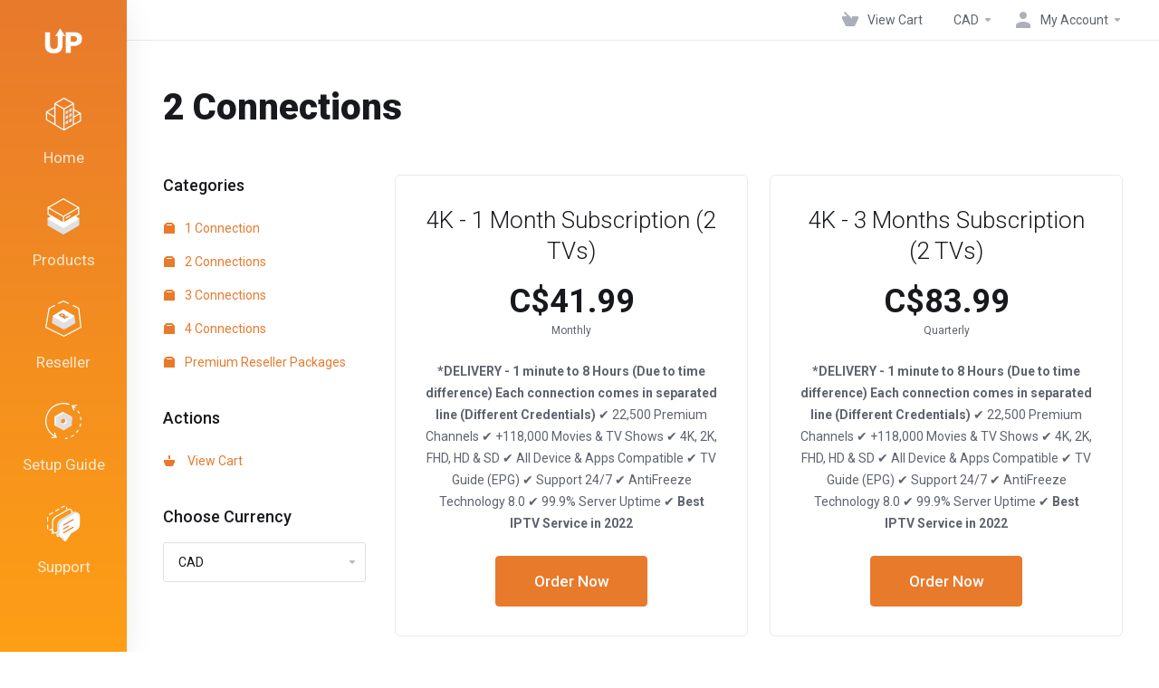

--- FILE ---
content_type: text/html; charset=utf-8
request_url: https://host-up.me/client/store/2-connections?currency=4
body_size: 14271
content:
    <!DOCTYPE html>
    <html lang="en" >
    <head>
        <meta charset="utf-8" />
        <meta http-equiv="X-UA-Compatible" content="IE=edge">
        <meta name="viewport" content="width=device-width, initial-scale=1.0, maximum-scale=1.0, user-scalable=0">
            <title>
                    2 Connections
         - Host'Up
    </title>
                                                                                                                                                                        <link rel="alternate" hreflang="en-001" href="https://host-up.me/client/store/2-connections?currency=4"/>
            
            <link rel="canonical" href="https://host-up.me/client/store/2-connections">
                            <link rel="shortcut icon" href="/client/templates/lagom2/assets/img/favicons/favicon.ico">
        <link rel="icon" sizes="16x16 32x32 64x64" href="/client/templates/lagom2/assets/img/favicons/favicon.ico">
        <link rel="icon" type="image/png" sizes="196x196" href="/client/templates/lagom2/assets/img/favicons/favicon-192.png">
        <link rel="icon" type="image/png" sizes="160x160" href="/client/templates/lagom2/assets/img/favicons/favicon-160.png">
        <link rel="icon" type="image/png" sizes="96x96" href="/client/templates/lagom2/assets/img/favicons/favicon-96.png">
        <link rel="icon" type="image/png" sizes="64x64" href="/client/templates/lagom2/assets/img/favicons/favicon-64.png">
        <link rel="icon" type="image/png" sizes="32x32" href="/client/templates/lagom2/assets/img/favicons/favicon-32.png">
        <link rel="icon" type="image/png" sizes="16x16" href="/client/templates/lagom2/assets/img/favicons/favicon-16.png">
        <link rel="apple-touch-icon" href="/client/templates/lagom2/assets/img/favicons/favicon-57.png">
        <link rel="apple-touch-icon" sizes="114x114" href="/client/templates/lagom2/assets/img/favicons/favicon-114.png">
        <link rel="apple-touch-icon" sizes="72x72" href="/client/templates/lagom2/assets/img/favicons/favicon-72.png">
        <link rel="apple-touch-icon" sizes="144x144" href="/client/templates/lagom2/assets/img/favicons/favicon-144.png">
        <link rel="apple-touch-icon" sizes="60x60" href="/client/templates/lagom2/assets/img/favicons/favicon-60.png">
        <link rel="apple-touch-icon" sizes="120x120" href="/client/templates/lagom2/assets/img/favicons/favicon-120.png">
        <link rel="apple-touch-icon" sizes="76x76" href="/client/templates/lagom2/assets/img/favicons/favicon-76.png">
        <link rel="apple-touch-icon" sizes="152x152" href="/client/templates/lagom2/assets/img/favicons/favicon-152.png">
        <link rel="apple-touch-icon" sizes="180x180" href="/client/templates/lagom2/assets/img/favicons/favicon-180.png">
        <meta name="msapplication-TileColor" content="#FFFFFF">
        <meta name="msapplication-TileImage" content="/client/templates/lagom2/assets/img/favicons/favicon-144.png">
        <meta name="msapplication-config" content="/client/templates/lagom2/assets/img/favicons/browserconfig.xml">
    
                <link rel='stylesheet' href='/client/templates/lagom2/core/styles/default/assets/css/vars/minified.css?1745964556'>
        
                <link rel="stylesheet" href="/client/templates/lagom2/assets/css/theme.css?v=2.2.8">
                                     
        
        
        
        <!-- HTML5 Shim and Respond.js IE8 support of HTML5 elements and media queries -->
    <!-- WARNING: Respond.js doesn't work if you view the page via file:// -->
    <!--[if lt IE 9]>
    <script src="https://oss.maxcdn.com/libs/html5shiv/3.7.0/html5shiv.js"></script>
    <script src="https://oss.maxcdn.com/libs/respond.js/1.4.2/respond.min.js"></script>
    <![endif]-->

        <script>
        var csrfToken = 'c7d6f4a11f3ea84279b89a4f24f309fa658b0753',
            markdownGuide = 'Markdown Guide',
            locale = 'en',
            saved = 'saved',
            saving = 'autosaving',
            whmcsBaseUrl = "/client";
                </script>
            <script  src="/client/templates/lagom2/assets/js/scripts.min.js?v=2.2.8"></script>
    <script  src="/client/templates/lagom2/assets/js/core.min.js?v=2.2.8"></script>

        
                <script async src="https://www.googletagmanager.com/gtag/js?id=G-LE0P1BY36H"></script>
<script>
  window.dataLayer = window.dataLayer || [];
  function gtag(){dataLayer.push(arguments);}
  gtag('js', new Date());
  gtag('config', 'G-LE0P1BY36H');
</script>
<!-- Google Tag Manager -->
<script>(function(w,d,s,l,i){w[l]=w[l]||[];w[l].push({'gtm.start':
new Date().getTime(),event:'gtm.js'});var f=d.getElementsByTagName(s)[0],
j=d.createElement(s),dl=l!='dataLayer'?'&l='+l:'';j.async=true;j.src=
'https://www.googletagmanager.com/gtm.js?id='+i+dl;f.parentNode.insertBefore(j,f);
})(window,document,'script','dataLayer','GTM-M7QKKLQ');</script>
<!-- End Google Tag Manager -->


                    <link href="/client/assets/css/fontawesome-all.min.css" rel="stylesheet">
            </head>
    <body class="lagom lagom-not-portal lagom-layout-left lagom-default page-order page-products" data-phone-cc-input="1">

    
        

            
    

    







                

                      


    <div class="app-nav app-nav-primary " >
        <div class="app-nav-header" id="header">
            <div class="container">
                <button class="app-nav-toggle navbar-toggle" type="button">
                    <span class="icon-bar"></span>
                    <span class="icon-bar"></span>
                    <span class="icon-bar"></span>
                    <span class="icon-bar"></span>
                </button>
                        
                                                                        
                        
            <a class="logo hidden-sm hidden-xs hidden-md" href="/client/index.php"><img src="/client/templates/lagom2/assets/img/logo/logo_small_inverse.1090179713.png" title="Host'Up" alt="Host'Up"/></a>
                    <a class="logo visible-xs visible-sm visible-md" href="/client/index.php"><img src="/client/templates/lagom2/assets/img/logo/logo_big.914394709.png" title="Host'Up" alt="Host'Up"/></a>
                                    <ul class="top-nav">
                                                                                                                                                                                                                                                                                                                                                                                                                                                                                                                                                                                                                                                                                                                            <li
                menuItemName="View Cart"
                class="  nav-item-cart"
                id="Secondary_Navbar-View_Cart"
                            >
                                    <a
                                                                                    href="/client/cart.php?a=view"
                                                                                                                        >
                                                    
                                                                    <i class="fas fa-test lm lm-basket"></i>
                                                                                                                                                                        <span class="item-text">
                                    View Cart
                                                                    </span>
                                                                                                        <span class="nav-badge badge badge-primary-faded hidden" ><span ></span></span>                                                                    </a>
                                            </li>
                    <li
                menuItemName="Currencies-152"
                class="dropdown  nav-item-currency"
                id="Secondary_Navbar-Currencies-152"
                            >
                                    <a
                                                    class="dropdown-toggle"
                            href="#"
                            data-toggle="dropdown"
                                                                                            >
                                                                                                            <span class="item-text">
                                    CAD
                                                                    </span>
                                                                                                                                                        <b class="ls ls-caret"></b>                    </a>
                                                                                                        <div class="dropdown-menu dropdown-menu-right">
            <div class="dropdown-menu-items has-scroll">
                                    <div class="dropdown-menu-item ">
                        <a href="/client/store/2-connections?&amp;currency=1" rel="nofollow">
                            <span>USD</span>
                        </a>
                    </div>
                                    <div class="dropdown-menu-item ">
                        <a href="/client/store/2-connections?&amp;currency=3" rel="nofollow">
                            <span>EUR</span>
                        </a>
                    </div>
                                    <div class="dropdown-menu-item active">
                        <a href="/client/store/2-connections?&amp;currency=4" rel="nofollow">
                            <span>CAD</span>
                        </a>
                    </div>
                                    <div class="dropdown-menu-item ">
                        <a href="/client/store/2-connections?&amp;currency=5" rel="nofollow">
                            <span>AUD</span>
                        </a>
                    </div>
                                    <div class="dropdown-menu-item ">
                        <a href="/client/store/2-connections?&amp;currency=6" rel="nofollow">
                            <span>GBP</span>
                        </a>
                    </div>
                            </div>                 
        </div>
                                </li>
                    <li
                menuItemName="Account"
                class="dropdown  my-account"
                id="Secondary_Navbar-Account"
                            >
                                    <a
                                                    class="dropdown-toggle"
                            href="#"
                            data-toggle="dropdown"
                                                                                            >
                                                                                    <i class="fas fa-test lm lm-user"></i>
                                                                                                                                        <span class="item-text">My Account</span>
                                                                                                                                                        <b class="ls ls-caret"></b>                    </a>
                                                                                                                                                <ul class="dropdown-menu dropdown-lazy has-scroll  ">
                                                                                                                                                                    <li menuItemName="Login" class=" " id="Secondary_Navbar-Account-Login">
                                                                                            <a
                                                                                                            href="/client/login.php"
                                                                                                                                                        >
                                                                                                            <i class="fas fa-test lm lm-user"></i>
                                                                                                        <span class="menu-item-content">Login</span>
                                                                                                    </a>
                                                                                                                                </li>
                                                                                
                                                                                                                                                                        <li menuItemName="Register" class=" " id="Secondary_Navbar-Account-Register">
                                                                                            <a
                                                                                                            href="/client/register.php"
                                                                                                                                                        >
                                                                                                            <i class="fas fa-test ls ls-sign-in"></i>
                                                                                                        <span class="menu-item-content">Register</span>
                                                                                                    </a>
                                                                                                                                </li>
                                                                                
                                                                                                                                                                        <li menuItemName="Divider-156" class="nav-divider " id="Secondary_Navbar-Account-Divider-156">
                                                                                            -----
                                                                                                                                </li>
                                                                                
                                                                                                                                                                        <li menuItemName="Forgot Password?" class=" " id="Secondary_Navbar-Account-Forgot_Password?">
                                                                                            <a
                                                                                                            href="/client/password/reset"
                                                                                                                                                        >
                                                                                                            <i class="fas fa-test ls ls-refresh"></i>
                                                                                                        <span class="menu-item-content">Forgot Password?</span>
                                                                                                    </a>
                                                                                                                                </li>
                                                                                
                                                                                    </ul>
                                                </li>
                </ul>
                </div>
        </div>
            <div class="app-nav-menu" id="main-menu">
        <div class="container">
                        <ul class="menu menu-primary" data-nav>
                                                                                                                                                                                                                                                                                                                                                                                                                                                                                                                                                                                                                                                                                                                                                                                                                                                                                                                                                                                                                                                                                                                                                                                                                                                                                                                                                                                                                                                                                                <li
                menuItemName="Home"
                class=""
                id="Primary_Navbar-Home"
                            >
                                    <a
                                                                                    href="https://host-up.me"
                                                                                                                        >
                                                                                    <svg class="svg-icon {if $onDark} svg-icon-on-dark {/if}" xmlns="http://www.w3.org/2000/svg" width="64" height="64" fill="none" viewBox="0 0 64 64">
    <path stroke="var(--svg-icon-color-3)" stroke-linecap="round" stroke-linejoin="round" stroke-width="2" d="M17 13.442v37.262l15.984 9.437 16.985-9.437V13.442m-32.969 0 16 9.566m-16-9.566 16.047-9.41 16.922 9.41m0 0L33 23.008m0 0-.016 36.603M2.016 28.41v13.261l14.953 9.014M2.016 28.411l14.953 9.146M2.016 28.41l14.906-8.38m45.117 10.81V44.1l-11.977 6.524M62.04 30.84l-11.977 6.656M62.04 30.84l-11.664-6.809" />
    <path fill="var(--svg-icon-color-2)" d="m42.493 23.576 4.336-2.518h.14v5.456l-4.476 2.657v-5.595Zm-6.435 3.497 4.476-2.518v5.456l-4.476 2.657v-5.595Zm4.476 6.294-4.476 2.658v5.455l4.476-2.517v-5.596ZM36.058 45.08l4.476-2.658v5.595l-4.476 2.518V45.08Zm10.771-15.21-4.336 2.658v5.455l4.476-2.517V29.87h-.14Zm-4.336 11.713 4.336-2.658h.14v5.595l-4.476 2.518v-5.455Z" />
</svg>
                                                                                                                                        <span class="item-text">
                                    Home
                                                                                                                                                </span>
                                                                                                                        </a>
                                            </li>
                    <li
                menuItemName="footer_extended.products"
                class="dropdown"
                id="Primary_Navbar-footer_extended.products"
                            >
                                    <a
                                                    class="dropdown-toggle"
                            href="#"
                            data-toggle="dropdown"
                                                                                            >
                                                                                    <svg class="svg-icon {if $onDark} svg-icon-on-dark {/if}" xmlns="http://www.w3.org/2000/svg" width="64" height="64" fill="none" viewBox="0 0 64 64">
    <path fill="var(--svg-icon-color-2)" stroke="var(--svg-icon-color-2)" stroke-linecap="round" stroke-linejoin="round" stroke-width="2" d="M59 36.5898V47.4098L32 62.9998L5 47.4098V36.5898L32 44.5898L59 36.5898Z" />
    <path fill="var(--svg-icon-color-1)" stroke="var(--svg-icon-color-1)" stroke-linecap="round" stroke-linejoin="round" stroke-width="2" d="M32 44.3L11.2 32.3L5 35.9L32 51.5L59 35.9L52.8 32.3L32 44.3Z" />
    <path stroke="var(--svg-icon-color-3)" stroke-linecap="round" stroke-linejoin="round" stroke-width="2" d="M32 32.2V43.7M32 32.2L5 16.6M32 32.2L59 16.6M32 43.7L59 28.1V16.6M32 43.7L5 28.1V16.6M5 16.6L32 1L59 16.6M37 34.8L44 30.7" />
</svg>
                                                                                                                                        <span class="item-text">
                                    Products
                                                                                                                                                </span>
                                                                                                    <b class="ls ls-caret"></b>                    </a>
                                                                                                                                                <ul class="dropdown-menu dropdown-lazy has-scroll  ">
                                                            <li class="dropdown-header">Products</li>
                                                                                                                                                                    <li menuItemName="1 Connection" class=" " id="Primary_Navbar-footer_extended.products-1_Connection">
                                                                                            <a
                                                                                                            href="/client/store/subscriptions"
                                                                                                                                                        >
                                                                                                            <i class="fas fa-ticket ls ls-box"></i>
                                                                                                        1 Connection
                                                                                                    </a>
                                                                                                                                </li>
                                                                                
                                                                                                                                                                        <li menuItemName="2 Connections" class=" " id="Primary_Navbar-footer_extended.products-2_Connections">
                                                                                            <a
                                                                                                            href="/client/store/2-connections"
                                                                                                                                                        >
                                                                                                            <i class="fas fa-ticket ls ls-box"></i>
                                                                                                        2 Connections
                                                                                                    </a>
                                                                                                                                </li>
                                                                                
                                                                                                                                                                        <li menuItemName="3 Connections" class=" " id="Primary_Navbar-footer_extended.products-3_Connections">
                                                                                            <a
                                                                                                            href="/client/store/3-connections"
                                                                                                                                                        >
                                                                                                            <i class="fas fa-ticket ls ls-box"></i>
                                                                                                        3 Connections
                                                                                                    </a>
                                                                                                                                </li>
                                                                                
                                                                                                                                                                        <li menuItemName="4 Connections" class=" " id="Primary_Navbar-footer_extended.products-4_Connections">
                                                                                            <a
                                                                                                            href="/client/store/4-connections"
                                                                                                                                                        >
                                                                                                            <i class="fas fa-ticket ls ls-box"></i>
                                                                                                        4 Connections
                                                                                                    </a>
                                                                                                                                </li>
                                                                                
                                                                                                                                                                        <li menuItemName="Premium Reseller Packages" class=" " id="Primary_Navbar-footer_extended.products-Premium_Reseller_Packages">
                                                                                            <a
                                                                                                            href="/client/store/premium-reseller-packages"
                                                                                                                                                        >
                                                                                                            <i class="fas fa-ticket ls ls-box"></i>
                                                                                                        Premium Reseller Packages
                                                                                                    </a>
                                                                                                                                </li>
                                                                                
                                                                                    </ul>
                                                </li>
                    <li
                menuItemName="Reseller"
                class=""
                id="Primary_Navbar-Reseller"
                            >
                                    <a
                                                                                    href="https://host-up.me/resellers/"
                                                                                                                        >
                                                                                    <svg class="svg-icon {if $onDark} svg-icon-on-dark {/if}" xmlns="http://www.w3.org/2000/svg" width="64" height="64" fill="none" viewBox="0 0 64 64">
    <path stroke="var(--svg-icon-color-3)" stroke-linecap="round" stroke-linejoin="round" stroke-width="2" d="m49.4 8.9 9.7 4.9L63 47.2 33 63 1 47.3l5.8-33.5 9.7-4.9M23.3 5 32 1l8.7 3.9" />
    <path fill="var(--svg-icon-color-2)" stroke="var(--svg-icon-color-2)" stroke-linecap="round" stroke-linejoin="round" stroke-width="2" d="m50.3 27.4 2.1 12-19.5 10.8-20.2-10.9 1.7-11.9h35.9Z" />
    <path fill="var(--svg-icon-color-1)" stroke="var(--svg-icon-color-1)" stroke-linecap="round" stroke-linejoin="round" stroke-width="2" d="m33 38.4-18.6-11L32 16.7l18.3 10.7-17.3 11Z" />
    <path stroke="var(--svg-icon-color-4)" stroke-linecap="round" stroke-linejoin="round" stroke-width="2" d="m35.5 31.5-6.1-3.3-4.6-2.5 4.5-2.4 5 2.7-4 2.1 9.7 1" />
</svg>
                                                                                                                                        <span class="item-text">
                                    Reseller
                                                                                                                                                </span>
                                                                                                                        </a>
                                            </li>
                    <li
                menuItemName="Setup Guide"
                class=""
                id="Primary_Navbar-Setup_Guide"
                            >
                                    <a
                                                                                    href="https://host-up.me/setup-guides/"
                                                                                                                        >
                                                                                    <svg class="svg-icon {if $onDark} svg-icon-on-dark {/if}" xmlns="http://www.w3.org/2000/svg" viewBox="0 0 63.93 63.94" x="0px" y="0px" width="64px" height="64px">
    <path fill="var(--svg-icon-color-1)" stroke="var(--svg-icon-color-1)" d="M30.88,16.24l-14,8.07V39.43l1.82,1.1,14.09,7.32,12.34-8.74,1.77-13.62-1.81-1.42Zm4.71,18.09L30.87,37,25.8,34.33V29l5.07-2.69L35.59,29Z" />
    <path fill="var(--svg-icon-color-2)" d="M32.61,18,18.86,25.49V40.34l13.75,7.51,14.27-7.51V25.49ZM38,35.57l-5.4,2.68-4.77-2.68V30.26l4.77-2.68L38,30.26Z" />
    <line fill="none" stroke="var(--svg-icon-color-3)" stroke-width="2px" stroke-linecap="round" stroke-linejoin="round" x1="19.09" y1="60.44" x2="16.35" y2="53.2" />
    <line fill="none" stroke="var(--svg-icon-color-3)" stroke-width="2px" stroke-linecap="round" stroke-linejoin="round" x1="19.09" y1="60.44" x2="11.67" y2="61.45" />
    <path fill="none" stroke="var(--svg-icon-color-3)" stroke-width="2px" stroke-linecap="round" stroke-linejoin="round" stroke-dasharray="4 8" d="M38,1.58C49.06,4,58.94,12.33,62,24.15,66.24,40.73,55.68,58,39.35,62.22a29.59,29.59,0,0,1-3.78.72" />
    <path fill="none" stroke="var(--svg-icon-color-3)" stroke-width="2px" stroke-linecap="round" stroke-linejoin="round" d="M18,59.71a31.49,31.49,0,0,1-16-20A31,31,0,0,1,24.25,2.09,29.84,29.84,0,0,1,38,1.58" />
    <line fill="none" stroke="var(--svg-icon-color-3)" stroke-width="2px" stroke-linecap="round" stroke-linejoin="round" x1="47.66" y1="5.31" x2="50.41" y2="12.54" />
    <line fill="none" stroke="var(--svg-icon-color-3)" stroke-width="2px" stroke-linecap="round" stroke-linejoin="round" x1="47.66" y1="5.31" x2="55.08" y2="4.3" />
</svg>
                                                                                                                                        <span class="item-text">
                                    Setup Guide
                                                                                                                                                </span>
                                                                                                                        </a>
                                            </li>
                    <li
                menuItemName="Support"
                class="dropdown"
                id="Primary_Navbar-Support"
                            >
                                    <a
                                                    class="dropdown-toggle"
                            href="#"
                            data-toggle="dropdown"
                                                                                            >
                                                                                    <svg class="svg-icon {if $onDark} svg-icon-on-dark {/if}" xmlns="http://www.w3.org/2000/svg" width="64" height="64" fill="none" viewBox="0 0 64 64">
    <path fill="var(--svg-icon-color-3)" fill-rule="evenodd" d="M34.945 2.047a1 1 0 0 1-.991 1.008c-.527.004-1.117.13-1.748.414l-2.615 1.506a1 1 0 0 1-.997-1.734l2.655-1.529a.99.99 0 0 1 .08-.041c.876-.404 1.758-.609 2.608-.616a1 1 0 0 1 1.008.992Zm2.2 1.408a1 1 0 0 1 1.322.5c.35.775.533 1.662.533 2.626a1 1 0 1 1-2 0c0-.71-.135-1.314-.356-1.803a1 1 0 0 1 .5-1.323ZM24.647 6.667a1 1 0 0 1-.367 1.366l-5.312 3.058a1 1 0 1 1-.998-1.733L23.282 6.3a1 1 0 0 1 1.366.367Zm-10.623 6.117a1 1 0 0 1-.367 1.366L11 15.679a.985.985 0 0 1-.08.041 9.781 9.781 0 0 0-2.343 1.538 1 1 0 0 1-1.32-1.503 11.831 11.831 0 0 1 2.783-1.832l2.617-1.507a1 1 0 0 1 1.366.368Zm-9.2 7.868a1 1 0 0 1 .634 1.264A8.671 8.671 0 0 0 5 24.646v3.679a1 1 0 1 1-2 0v-3.68c0-1.145.2-2.279.56-3.36a1 1 0 0 1 1.264-.633ZM4 34.684a1 1 0 0 1 1 1v3.679c0 .744.143 1.357.372 1.843a1 1 0 1 1-1.81.851C3.192 41.273 3 40.363 3 39.363v-3.68a1 1 0 0 1 1-1Zm8.538 7.073A1 1 0 0 1 13 42.6v1.498a1 1 0 0 1-1.998.07l-.078.036-.004.002c-.88.405-1.772.625-2.633.656a1 1 0 1 1-.07-1.999c.569-.02 1.2-.167 1.864-.473h.002l.371-.173a.996.996 0 0 1 .412-.094.996.996 0 0 1 .337-.255l.375-.175a1 1 0 0 1 .96.064ZM12 46.095a1 1 0 0 1 1 1v1.499c0 .283.059.428.09.481.033.055.06.112.08.17a.996.996 0 0 1 .295-.309c.153-.103.334-.265.526-.504a1 1 0 0 1 1.556 1.257 4.48 4.48 0 0 1-.96.903 1 1 0 0 1-1.503-.49 1 1 0 0 1-1.716-.01c-.259-.438-.368-.958-.368-1.498v-1.499a1 1 0 0 1 1-1Z" clip-rule="evenodd" />
    <path stroke="var(--svg-icon-color-3)" stroke-linecap="round" stroke-linejoin="round" stroke-width="2" d="M13 29.796c0-1.826.659-3.88 1.831-5.712 1.172-1.832 3.013-3.357 4.67-4.122L40.749 7.73c1.658-.764 3.248-.772 4.42-.022C46.342 8.457 47 9.905 47 11.731v15.258c0 1.826-.659 3.88-1.831 5.712-1.172 1.831-2.469 2.891-4.42 4.054l-8.557 4.893L23.77 54.21c-1.285 1.592-2.77 1.266-2.77-.466V47.75l-1.498.698c-1.658.764-3.498.839-4.67.088C13.658 47.786 13 46.34 13 44.513V29.796Z" />
    <path fill="var(--svg-icon-color-2)" stroke="var(--svg-icon-color-2)" stroke-linecap="round" stroke-linejoin="round" stroke-width="2" d="M23.831 29.234C22.66 31.065 22 33.12 22 34.945v14.718c0 1.826.659 3.273 1.831 4.023C25.308 54.632 28 56.08 28 56.08l2-2.38v5.2c0 .773.296 1.18.738 1.45.232.088 3.862 2.2 3.862 2.2l6.592-15.752 8.556-4.893c1.952-1.163 3.248-2.223 4.42-4.054C55.342 36.019 56 33.965 56 32.139l2.135-16.999c-.865-.473-3.038-1.689-3.966-2.283-1.172-.75-2.763-.742-4.42.022L28.501 25.112c-1.658.765-3.498 2.29-4.67 4.122Z" />
    <path fill="var(--svg-icon-color-1)" stroke="var(--svg-icon-color-1)" stroke-linecap="round" stroke-linejoin="round" stroke-width="2" d="M26 37.245c0-1.825.659-3.88 1.831-5.711 1.172-1.832 3.013-3.357 4.67-4.122L53.749 15.18c1.658-.764 3.248-.772 4.42-.022 1.173.75 1.832 2.198 1.832 4.024V34.44c0 1.826-.659 3.88-1.831 5.712-1.172 1.831-2.469 2.891-4.42 4.054l-8.557 4.893L36.77 61.66c-1.285 1.592-2.77 1.266-2.77-.466V55.2l-1.498.697c-1.658.765-3.499.84-4.67.09C26.658 55.236 26 53.788 26 51.962V37.245Z" />
    <path stroke="var(--svg-icon-color-4)" stroke-linecap="round" stroke-linejoin="round" stroke-width="2" d="m32.422 48.78 16.89-9.675m-16.89 2.925 8.446-4.838m-8.446-1.912 16.89-9.675" />
</svg>
                                                                                                                                        <span class="item-text">
                                    Support
                                                                                                                                                </span>
                                                                                                    <b class="ls ls-caret"></b>                    </a>
                                                                                                                                                <ul class="dropdown-menu dropdown-lazy has-scroll  ">
                                                            <li class="dropdown-header">Support</li>
                                                                                                                                                                    <li menuItemName="Contact Us" class=" " id="Primary_Navbar-Support-Contact_Us">
                                                                                            <a
                                                                                                            href="/client/contact.php"
                                                                                                                                                        >
                                                                                                            <i class="fas fa-test ls ls-chat-clouds"></i>
                                                                                                        <span class="menu-item-content">Contact Us</span>
                                                                                                    </a>
                                                                                                                                </li>
                                                                                
                                                                                                                                                                        <li menuItemName="Divider-464" class="nav-divider " id="Primary_Navbar-Support-Divider-464">
                                                                                            -----
                                                                                                                                </li>
                                                                                
                                                                                                                                                                        <li menuItemName="Network Status" class=" " id="Primary_Navbar-Support-Network_Status">
                                                                                            <a
                                                                                                            href="/client/serverstatus.php"
                                                                                                                                                        >
                                                                                                            <i class="fas fa-test ls ls-spark"></i>
                                                                                                        <span class="menu-item-content">Network Status</span>
                                                                                                    </a>
                                                                                                                                </li>
                                                                                
                                                                                                                                                                        <li menuItemName="Knowledgebase" class=" " id="Primary_Navbar-Support-Knowledgebase">
                                                                                            <a
                                                                                                            href="/client/knowledgebase"
                                                                                                                                                        >
                                                                                                            <i class="fas fa-test ls ls-document-info"></i>
                                                                                                        <span class="menu-item-content">Knowledgebase</span>
                                                                                                    </a>
                                                                                                                                </li>
                                                                                
                                                                                                                                                                        <li menuItemName="News" class=" " id="Primary_Navbar-Support-News">
                                                                                            <a
                                                                                                            href="/client/announcements"
                                                                                                                                                        >
                                                                                                            <i class="fas fa-test ls ls-document"></i>
                                                                                                        <span class="menu-item-content">News</span>
                                                                                                    </a>
                                                                                                                                </li>
                                                                                
                                                                                    </ul>
                                                </li>
                        </ul>
        </div>
    </div>
    </div>


<div class="app-main ">
                                                                                                                                                                                                                                                                                                                                                                                                                            <div class="main-top ">
            <div class="container">
                    <ul class="top-nav">
                                                                                                                                                                                                                                                                                                                                                                                                                                                                                                                                                                                                                                                                                                                            <li
                menuItemName="View Cart"
                class="  nav-item-cart"
                id="Secondary_Navbar-View_Cart"
                            >
                                    <a
                                                                                    href="/client/cart.php?a=view"
                                                                                                                        >
                                                    
                                                                    <i class="fas fa-test lm lm-basket"></i>
                                                                                                                                                                        <span class="item-text">
                                    View Cart
                                                                    </span>
                                                                                                        <span class="nav-badge badge badge-primary-faded hidden" ><span ></span></span>                                                                    </a>
                                            </li>
                    <li
                menuItemName="Currencies-152"
                class="dropdown  nav-item-currency"
                id="Secondary_Navbar-Currencies-152"
                            >
                                    <a
                                                    class="dropdown-toggle"
                            href="#"
                            data-toggle="dropdown"
                                                                                            >
                                                                                                            <span class="item-text">
                                    CAD
                                                                    </span>
                                                                                                                                                        <b class="ls ls-caret"></b>                    </a>
                                                                                                        <div class="dropdown-menu dropdown-menu-right">
            <div class="dropdown-menu-items has-scroll">
                                    <div class="dropdown-menu-item ">
                        <a href="/client/store/2-connections?&amp;currency=1" rel="nofollow">
                            <span>USD</span>
                        </a>
                    </div>
                                    <div class="dropdown-menu-item ">
                        <a href="/client/store/2-connections?&amp;currency=3" rel="nofollow">
                            <span>EUR</span>
                        </a>
                    </div>
                                    <div class="dropdown-menu-item active">
                        <a href="/client/store/2-connections?&amp;currency=4" rel="nofollow">
                            <span>CAD</span>
                        </a>
                    </div>
                                    <div class="dropdown-menu-item ">
                        <a href="/client/store/2-connections?&amp;currency=5" rel="nofollow">
                            <span>AUD</span>
                        </a>
                    </div>
                                    <div class="dropdown-menu-item ">
                        <a href="/client/store/2-connections?&amp;currency=6" rel="nofollow">
                            <span>GBP</span>
                        </a>
                    </div>
                            </div>                 
        </div>
                                </li>
                    <li
                menuItemName="Account"
                class="dropdown  my-account"
                id="Secondary_Navbar-Account"
                            >
                                    <a
                                                    class="dropdown-toggle"
                            href="#"
                            data-toggle="dropdown"
                                                                                            >
                                                                                    <i class="fas fa-test lm lm-user"></i>
                                                                                                                                        <span class="item-text">My Account</span>
                                                                                                                                                        <b class="ls ls-caret"></b>                    </a>
                                                                                                                                                <ul class="dropdown-menu dropdown-lazy has-scroll  ">
                                                                                                                                                                    <li menuItemName="Login" class=" " id="Secondary_Navbar-Account-Login">
                                                                                            <a
                                                                                                            href="/client/login.php"
                                                                                                                                                        >
                                                                                                            <i class="fas fa-test lm lm-user"></i>
                                                                                                        <span class="menu-item-content">Login</span>
                                                                                                    </a>
                                                                                                                                </li>
                                                                                
                                                                                                                                                                        <li menuItemName="Register" class=" " id="Secondary_Navbar-Account-Register">
                                                                                            <a
                                                                                                            href="/client/register.php"
                                                                                                                                                        >
                                                                                                            <i class="fas fa-test ls ls-sign-in"></i>
                                                                                                        <span class="menu-item-content">Register</span>
                                                                                                    </a>
                                                                                                                                </li>
                                                                                
                                                                                                                                                                        <li menuItemName="Divider-156" class="nav-divider " id="Secondary_Navbar-Account-Divider-156">
                                                                                            -----
                                                                                                                                </li>
                                                                                
                                                                                                                                                                        <li menuItemName="Forgot Password?" class=" " id="Secondary_Navbar-Account-Forgot_Password?">
                                                                                            <a
                                                                                                            href="/client/password/reset"
                                                                                                                                                        >
                                                                                                            <i class="fas fa-test ls ls-refresh"></i>
                                                                                                        <span class="menu-item-content">Forgot Password?</span>
                                                                                                    </a>
                                                                                                                                </li>
                                                                                
                                                                                    </ul>
                                                </li>
                </ul>
                </div>
        </div>
                                                <div class="main-header">
            <div class="container">
                                                        <h1 class="main-header-title">
                2 Connections 
            </h1>
                                                                                </div>
        </div>
     
                 <div class="main-body">
            <div class="container">
                                                                            

     
    <script type="text/javascript" src="/client/templates/orderforms/lagom2/js/order.min.js?v=2.2.8"></script>
    <div class="main-grid">
                    <div class="main-sidebar hidden-xs hidden-sm hidden-md ">
                                                <div menuItemName="Categories" class="panel panel-sidebar">
            <div class="panel-heading">
                <h3 class="panel-title">
                                            <i class="fas fa-shopping-cart"></i>&nbsp;
                    
                    Categories

                    
                    <i class="fa fa-chevron-up panel-minimise pull-right"></i>
                </h3>
            </div>

            
                            <div class="list-group">
                                                                        <a menuItemName="1 Connection" href="/client/store/subscriptions" class="list-group-item" id="Secondary_Sidebar-Categories-1_Connection">
                                                                    <i class="ls ls-box"></i>
                                
                                1 Connection

                                                            </a>
                                                                                                <a menuItemName="2 Connections" href="/client/store/2-connections" class="list-group-item" id="Secondary_Sidebar-Categories-2_Connections">
                                                                    <i class="ls ls-box"></i>
                                
                                2 Connections

                                                            </a>
                                                                                                <a menuItemName="3 Connections" href="/client/store/3-connections" class="list-group-item" id="Secondary_Sidebar-Categories-3_Connections">
                                                                    <i class="ls ls-box"></i>
                                
                                3 Connections

                                                            </a>
                                                                                                <a menuItemName="4 Connections" href="/client/store/4-connections" class="list-group-item" id="Secondary_Sidebar-Categories-4_Connections">
                                                                    <i class="ls ls-box"></i>
                                
                                4 Connections

                                                            </a>
                                                                                                <a menuItemName="Premium Reseller Packages" href="/client/store/premium-reseller-packages" class="list-group-item" id="Secondary_Sidebar-Categories-Premium_Reseller_Packages">
                                                                    <i class="ls ls-box"></i>
                                
                                Premium Reseller Packages

                                                            </a>
                                                            </div>
            
                    </div>

        
            <div menuItemName="Actions" class="panel panel-sidebar">
            <div class="panel-heading">
                <h3 class="panel-title">
                                            <i class="fas fa-plus"></i>&nbsp;
                    
                    Actions

                    
                    <i class="fa fa-chevron-up panel-minimise pull-right"></i>
                </h3>
            </div>

            
                            <div class="list-group">
                                                                        <a menuItemName="View Cart" href="/client/cart.php?a=view" class="list-group-item" id="Secondary_Sidebar-Actions-View_Cart">
                                                                    <i class="fas fa-ticket ls ls-basket"></i>&nbsp;
                                
                                View Cart

                                                            </a>
                                                            </div>
            
                    </div>

        
            <div menuItemName="Choose Currency" class="panel panel-sidebar">
            <div class="panel-heading">
                <h3 class="panel-title">
                                            <i class="fas fa-plus"></i>&nbsp;
                    
                    Choose Currency

                    
                    <i class="fa fa-chevron-up panel-minimise pull-right"></i>
                </h3>
            </div>

                            <div class="panel-body">
                    <form method="post" action="/client/store/2-connections">
<input type="hidden" name="token" value="c7d6f4a11f3ea84279b89a4f24f309fa658b0753" />
    <select name="currency" onchange="submit()" class="form-control"><option value="1">USD</option><option value="5">AUD</option><option value="4" selected>CAD</option><option value="3">EUR</option><option value="6">GBP</option>    </select>
</form>
                </div>
            
            
                    </div>

        
                                </div>
                <div class="main-content">
                                    <div class="categories-collapsed visible-xs visible-sm visible-md clearfix">
                    <div class="categories-sidebar">
            <div class="dropdown">
                <a href="#" data-toggle="dropdown" class="btn btn-default">
                                            2 Connections
                     
                    <i class="ls ls-caret"></i>
                </a>
                <ul class="dropdown-menu has-scroll">
                                                                        <li class="dropdown-title h6">Categories</li>
                                                                                                                                    <li>
                                        <a menuItemName="1 Connection" href="/client/store/subscriptions" class="" id="Secondary_Sidebar-Categories-1_Connection">
                                            1 Connection
                                        </a>
                                    </li>
                                                                                                                                            <li>
                                        <a menuItemName="2 Connections" href="/client/store/2-connections" class="" id="Secondary_Sidebar-Categories-2_Connections">
                                            2 Connections
                                        </a>
                                    </li>
                                                                                                                                            <li>
                                        <a menuItemName="3 Connections" href="/client/store/3-connections" class="" id="Secondary_Sidebar-Categories-3_Connections">
                                            3 Connections
                                        </a>
                                    </li>
                                                                                                                                            <li>
                                        <a menuItemName="4 Connections" href="/client/store/4-connections" class="" id="Secondary_Sidebar-Categories-4_Connections">
                                            4 Connections
                                        </a>
                                    </li>
                                                                                                                                            <li>
                                        <a menuItemName="Premium Reseller Packages" href="/client/store/premium-reseller-packages" class="" id="Secondary_Sidebar-Categories-Premium_Reseller_Packages">
                                            Premium Reseller Packages
                                        </a>
                                    </li>
                                                                                                                                                                                                <li class="dropdown-title h6">Actions</li>
                                                                                                                                    <li>
                                        <a menuItemName="View Cart" href="/client/cart.php?a=view" class="" id="Secondary_Sidebar-Actions-View_Cart">
                                            View Cart
                                        </a>
                                    </li>
                                                                                                                                                                                                        </ul>
            </div>
        </div>
                </div>
                                                        <div class="section products" id="products">
                    <div class="row row-eq-height row-eq-height-sm">
                                                                                                                                <div class="col">
                                <div class="package" id="product32">
                                    <div class="package-side package-side-left">
                                        <div class="package-header">   
                                                                                        <h3 class="package-title">4K - 1 Month Subscription (2 TVs)</h3>
                                            <div class="package-price">
                                                <div class="price">
                                                                                                                                                                                                                                                                                                                                                                                                                    <div class="price-amount">
                                C$41.99
                        </div>
            <div class="price-cycle ">
                    Monthly                                </div>
                                                                        
                                                                                                                                                            </div>
                                            </div>
                                        </div>
                                        <div class="package-body">
                                            <div class="package-content">
                                                                                                    <strong>*DELIVERY - 1 minute to 8 Hours (Due to time difference)</strong>

<strong>Each connection comes in separated line (Different Credentials)</strong>
✔ 22,500 Premium Channels
✔ +118,000 Movies & TV Shows
✔ 4K, 2K, FHD, HD & SD
✔ All Device & Apps Compatible
✔ TV Guide (EPG)
✔ Support 24/7
✔ AntiFreeze Technology 8.0
✔ 99.9% Server Uptime
✔ <strong>Best IPTV Service in 2022</strong>
                                                    
                                            </div>
                                        </div>
                                    </div>    
                                    <div class="package-footer package-side package-side-right">
                                        <div class="package-price">
                                            <div class="price">
                                                                                                                                                                                                                    <div class="price-amount">
                                C$41.99
                        </div>
            <div class="price-cycle ">
                    Monthly                                </div>
                                                                                                            
                                                                                            </div>
                                        </div>
                                                                                
                                                                                    <a href="/client/store/2-connections/4k-1-months-subscription-2-tvs" class="btn btn-lg btn-primary btn-order-now  " id="product32-order-button" >
                                                Order Now
                                            </a>
                                                                                                                    </div>
                                </div>
                            </div>
                            
                                                                                                                                                                                                                                                                        <div class="col">
                                <div class="package" id="product33">
                                    <div class="package-side package-side-left">
                                        <div class="package-header">   
                                                                                        <h3 class="package-title">4K - 3 Months Subscription (2 TVs)</h3>
                                            <div class="package-price">
                                                <div class="price">
                                                                                                                                                                                                                                                                                                                                                                                                                    <div class="price-amount">
                                C$83.99
                        </div>
            <div class="price-cycle ">
                    Quarterly                                </div>
                                                                        
                                                                                                                                                            </div>
                                            </div>
                                        </div>
                                        <div class="package-body">
                                            <div class="package-content">
                                                                                                    <strong>*DELIVERY - 1 minute to 8 Hours (Due to time difference)</strong>

<strong>Each connection comes in separated line (Different Credentials)</strong>
✔ 22,500 Premium Channels
✔ +118,000 Movies & TV Shows
✔ 4K, 2K, FHD, HD & SD
✔ All Device & Apps Compatible
✔ TV Guide (EPG)
✔ Support 24/7
✔ AntiFreeze Technology 8.0
✔ 99.9% Server Uptime
✔ <strong>Best IPTV Service in 2022</strong>
                                                    
                                            </div>
                                        </div>
                                    </div>    
                                    <div class="package-footer package-side package-side-right">
                                        <div class="package-price">
                                            <div class="price">
                                                                                                                                                                                                                    <div class="price-amount">
                                C$83.99
                        </div>
            <div class="price-cycle ">
                    Quarterly                                </div>
                                                                                                            
                                                                                            </div>
                                        </div>
                                                                                
                                                                                    <a href="/client/store/2-connections/4k-3-months-subscription-2-tvs" class="btn btn-lg btn-primary btn-order-now  " id="product33-order-button" >
                                                Order Now
                                            </a>
                                                                                                                    </div>
                                </div>
                            </div>
                            
                                                                                                </div><div class="row row-eq-height row-eq-height-sm">                                                                                                                                                                        <div class="col">
                                <div class="package" id="product34">
                                    <div class="package-side package-side-left">
                                        <div class="package-header">   
                                                                                        <h3 class="package-title">4K - 6 Months Subscription (2 TVs)</h3>
                                            <div class="package-price">
                                                <div class="price">
                                                                                                                                                                                                                                                                                                                                                                                                                    <div class="price-amount">
                                C$111.99
                        </div>
            <div class="price-cycle ">
                    Semi-Annually                                </div>
                                                                        
                                                                                                                                                            </div>
                                            </div>
                                        </div>
                                        <div class="package-body">
                                            <div class="package-content">
                                                                                                    <strong>*DELIVERY - 1 minute to 8 Hours (Due to time difference)</strong>

<strong>Each connection comes in separated line (Different Credentials)</strong>
✔ 22,500 Premium Channels
✔ +118,000 Movies & TV Shows
✔ 4K, 2K, FHD, HD & SD
✔ All Device & Apps Compatible
✔ TV Guide (EPG)
✔ Support 24/7
✔ AntiFreeze Technology 8.0
✔ 99.9% Server Uptime
✔ <strong>Best IPTV Service in 2022</strong>
                                                    
                                            </div>
                                        </div>
                                    </div>    
                                    <div class="package-footer package-side package-side-right">
                                        <div class="package-price">
                                            <div class="price">
                                                                                                                                                                                                                    <div class="price-amount">
                                C$111.99
                        </div>
            <div class="price-cycle ">
                    Semi-Annually                                </div>
                                                                                                            
                                                                                            </div>
                                        </div>
                                                                                
                                                                                    <a href="/client/store/2-connections/4k-6-months-subscription-2-tvs" class="btn btn-lg btn-primary btn-order-now  " id="product34-order-button" >
                                                Order Now
                                            </a>
                                                                                                                    </div>
                                </div>
                            </div>
                            
                                                                                                                                                                                                                                                                        <div class="col">
                                <div class="package" id="product35">
                                    <div class="package-side package-side-left">
                                        <div class="package-header">   
                                                                                        <h3 class="package-title">4K - 12 Months Subscription (2 TVs)</h3>
                                            <div class="package-price">
                                                <div class="price">
                                                                                                                                                                                                                                                                                                                                                                                                                    <div class="price-amount">
                                C$167.99
                        </div>
            <div class="price-cycle ">
                    Annually                                </div>
                                                                        
                                                                                                                                                            </div>
                                            </div>
                                        </div>
                                        <div class="package-body">
                                            <div class="package-content">
                                                                                                    <strong>*DELIVERY - 1 minute to 8 Hours (Due to time difference)</strong>

<strong>Each connection comes in separated line (Different Credentials)</strong>
✔ 22,500 Premium Channels
✔ +118,000 Movies & TV Shows
✔ 4K, 2K, FHD, HD & SD
✔ All Device & Apps Compatible
✔ TV Guide (EPG)
✔ Support 24/7
✔ AntiFreeze Technology 8.0
✔ 99.9% Server Uptime
✔ <strong>Best IPTV Service in 2022</strong>
                                                    
                                            </div>
                                        </div>
                                    </div>    
                                    <div class="package-footer package-side package-side-right">
                                        <div class="package-price">
                                            <div class="price">
                                                                                                                                                                                                                    <div class="price-amount">
                                C$167.99
                        </div>
            <div class="price-cycle ">
                    Annually                                </div>
                                                                                                            
                                                                                            </div>
                                        </div>
                                                                                
                                                                                    <a href="/client/store/2-connections/4k-12-months-subscription-2-tvs" class="btn btn-lg btn-primary btn-order-now  " id="product35-order-button" >
                                                Order Now
                                            </a>
                                                                                                                    </div>
                                </div>
                            </div>
                            
                                                                                                </div><div class="row row-eq-height row-eq-height-sm">                                                                                                                                    </div>
                </div>
              
              
                                
        </div>
    </div>
            <div class="modal modal-lg fade modal-recomendations" id="recommendationsModal" role="dialog">
        <div class="modal-dialog" role="document">
            <div class="modal-content">
                <div class="modal-header">
                    <button type="button" class="close" data-dismiss="modal" aria-label="Close"><i class="lm lm-close"></i></button>
                    <h3 class="modal-title">
                                                    Added to Cart
                                            </h3>
                </div>
                <div class="modal-body has-scroll">
                            <div class="product-recommendations-container">
        <div class="product-recommendations">
                            <h5 class="recommendation-title">Based on your order, we recommend:</h5>
                                </div>
    </div>
                    </div>
                <div class="modal-footer m-t-3x">
                    <a class="btn btn-primary btn-block btn-lg" href="#" id="btnContinueRecommendationsModal" data-dismiss="modal" role="button">
                        <span><i class="ls ls-share"></i>Continue</span>
                        <div class="loader loader-button hidden" >
                             
    <div class="spinner spinner-sm">
        <div class="rect1"></div>
        <div class="rect2"></div>
        <div class="rect3"></div>
        <div class="rect4"></div>
        <div class="rect5"></div>
    </div>
       
                        </div>
                    </a>
                </div>
            </div>
        </div>
        <div class="product-recommendation clonable w-hidden hidden">
            <div class="header">
                <div class="cta">
                    <div class="price">
                        <span class="w-hidden hidden">FREE!</span>
                        <span class="breakdown-price"></span>
                        <span class="setup-fee"><small>&nbsp;Setup Fee</small></span>
                    </div>
                    <button type="button" class="btn btn-sm btn-add">
                        <span class="text">Add to Cart</span>
                        <span class="arrow"><i class="fas fa-chevron-right"></i></span>
                    </button>
                </div>
                <div class="expander">
                    <i class="fas fa-chevron-right rotate" data-toggle="tooltip" data-placement="right" title="Click to learn more."></i>
                </div>
                <div class="content">
                    <div class="headline truncate"></div>
                    <div class="tagline truncate">
                        A description (tagline) is not available for this product.
                    </div>
                </div>
            </div>
            <div class="body clearfix"><p></p></div>
        </div>
    </div>
    

                    

    







                

                                                    </div>
        </div>
    
    
                <div class="main-footer">
                        <div class="footer-bottom">
                <div class="container">
                    <div class="footer-copyright">Copyright &copy; 2026 Host'Up. All Rights Reserved.</div>
                                            <ul class="footer-nav footer-nav-h">
                                                            <li  class="dropdown dropup" data-language-select>
                                    <a  data-toggle="dropdown" href="#" >
                                                                                                                            <span class="language-flag flag-english"><img class="lazyload" data-src="/client/templates/lagom2/assets/img/flags/english.svg"/></span><span>English</span>
                                                                                                                            <b class="ls ls-caret"></b>
                                                                            </a>
                                                                                <div class="dropdown-menu dropdown-language-search dropdown-lazy  dropdown-menu-right" >
                                                <input type="hidden" data-language-select-value value="English">
        <input type="hidden" data-language-select-backlink value="/client/store/2-connections?&amp;">
        <input type="hidden" data-language-select-lang value="Select">
        <div class="dropdown-header input-group align-center">
            <i class="input-group-icon lm lm-search"></i>
            <input class="form-control" placeholder="Search..." type="text" data-language-select-search>
        </div>
        <div class="nav-divider"></div>
        <div class="dropdown-menu-items has-scroll" data-language-select-list>
                    <div class="dropdown-menu-item " data-value="arabic" data-language="العربية">
                                                                    <a href="/client/store/2-connections?&amp;language=arabic" rel="nofollow">
                    <span class="language-flag flag-arabic">
                        <img class="lazyload hidden" data-src="/client/templates/lagom2/assets/img/flags/arabic.svg"/>
                    </span>
                    <span class="language-text">العربية</span>
                </a>
            </div>
                    <div class="dropdown-menu-item " data-value="azerbaijani" data-language="Azerbaijani">
                                                                    <a href="/client/store/2-connections?&amp;language=azerbaijani" rel="nofollow">
                    <span class="language-flag flag-azerbaijani">
                        <img class="lazyload hidden" data-src="/client/templates/lagom2/assets/img/flags/azerbaijani.svg"/>
                    </span>
                    <span class="language-text">Azerbaijani</span>
                </a>
            </div>
                    <div class="dropdown-menu-item " data-value="catalan" data-language="Català">
                                                                    <a href="/client/store/2-connections?&amp;language=catalan" rel="nofollow">
                    <span class="language-flag flag-catalan">
                        <img class="lazyload hidden" data-src="/client/templates/lagom2/assets/img/flags/catalan.svg"/>
                    </span>
                    <span class="language-text">Català</span>
                </a>
            </div>
                    <div class="dropdown-menu-item " data-value="chinese" data-language="中文">
                                                                    <a href="/client/store/2-connections?&amp;language=chinese" rel="nofollow">
                    <span class="language-flag flag-chinese">
                        <img class="lazyload hidden" data-src="/client/templates/lagom2/assets/img/flags/chinese.svg"/>
                    </span>
                    <span class="language-text">中文</span>
                </a>
            </div>
                    <div class="dropdown-menu-item " data-value="croatian" data-language="Hrvatski">
                                                                    <a href="/client/store/2-connections?&amp;language=croatian" rel="nofollow">
                    <span class="language-flag flag-croatian">
                        <img class="lazyload hidden" data-src="/client/templates/lagom2/assets/img/flags/croatian.svg"/>
                    </span>
                    <span class="language-text">Hrvatski</span>
                </a>
            </div>
                    <div class="dropdown-menu-item " data-value="czech" data-language="Čeština">
                                                                    <a href="/client/store/2-connections?&amp;language=czech" rel="nofollow">
                    <span class="language-flag flag-czech">
                        <img class="lazyload hidden" data-src="/client/templates/lagom2/assets/img/flags/czech.svg"/>
                    </span>
                    <span class="language-text">Čeština</span>
                </a>
            </div>
                    <div class="dropdown-menu-item " data-value="danish" data-language="Dansk">
                                                                    <a href="/client/store/2-connections?&amp;language=danish" rel="nofollow">
                    <span class="language-flag flag-danish">
                        <img class="lazyload hidden" data-src="/client/templates/lagom2/assets/img/flags/danish.svg"/>
                    </span>
                    <span class="language-text">Dansk</span>
                </a>
            </div>
                    <div class="dropdown-menu-item " data-value="dutch" data-language="Nederlands">
                                                                    <a href="/client/store/2-connections?&amp;language=dutch" rel="nofollow">
                    <span class="language-flag flag-dutch">
                        <img class="lazyload hidden" data-src="/client/templates/lagom2/assets/img/flags/dutch.svg"/>
                    </span>
                    <span class="language-text">Nederlands</span>
                </a>
            </div>
                    <div class="dropdown-menu-item active" data-value="english" data-language="English">
                                                                    <a href="/client/store/2-connections?&amp;language=english" rel="nofollow">
                    <span class="language-flag flag-english">
                        <img class="lazyload hidden" data-src="/client/templates/lagom2/assets/img/flags/english.svg"/>
                    </span>
                    <span class="language-text">English</span>
                </a>
            </div>
                    <div class="dropdown-menu-item " data-value="estonian" data-language="Estonian">
                                                                    <a href="/client/store/2-connections?&amp;language=estonian" rel="nofollow">
                    <span class="language-flag flag-estonian">
                        <img class="lazyload hidden" data-src="/client/templates/lagom2/assets/img/flags/estonian.svg"/>
                    </span>
                    <span class="language-text">Estonian</span>
                </a>
            </div>
                    <div class="dropdown-menu-item " data-value="farsi" data-language="Persian">
                                                                    <a href="/client/store/2-connections?&amp;language=farsi" rel="nofollow">
                    <span class="language-flag flag-farsi">
                        <img class="lazyload hidden" data-src="/client/templates/lagom2/assets/img/flags/farsi.svg"/>
                    </span>
                    <span class="language-text">Persian</span>
                </a>
            </div>
                    <div class="dropdown-menu-item " data-value="french" data-language="Français">
                                                                    <a href="/client/store/2-connections?&amp;language=french" rel="nofollow">
                    <span class="language-flag flag-french">
                        <img class="lazyload hidden" data-src="/client/templates/lagom2/assets/img/flags/french.svg"/>
                    </span>
                    <span class="language-text">Français</span>
                </a>
            </div>
                    <div class="dropdown-menu-item " data-value="german" data-language="Deutsch">
                                                                    <a href="/client/store/2-connections?&amp;language=german" rel="nofollow">
                    <span class="language-flag flag-german">
                        <img class="lazyload hidden" data-src="/client/templates/lagom2/assets/img/flags/german.svg"/>
                    </span>
                    <span class="language-text">Deutsch</span>
                </a>
            </div>
                    <div class="dropdown-menu-item " data-value="hebrew" data-language="עברית">
                                                                    <a href="/client/store/2-connections?&amp;language=hebrew" rel="nofollow">
                    <span class="language-flag flag-hebrew">
                        <img class="lazyload hidden" data-src="/client/templates/lagom2/assets/img/flags/hebrew.svg"/>
                    </span>
                    <span class="language-text">עברית</span>
                </a>
            </div>
                    <div class="dropdown-menu-item " data-value="hungarian" data-language="Magyar">
                                                                    <a href="/client/store/2-connections?&amp;language=hungarian" rel="nofollow">
                    <span class="language-flag flag-hungarian">
                        <img class="lazyload hidden" data-src="/client/templates/lagom2/assets/img/flags/hungarian.svg"/>
                    </span>
                    <span class="language-text">Magyar</span>
                </a>
            </div>
                    <div class="dropdown-menu-item " data-value="italian" data-language="Italiano">
                                                                    <a href="/client/store/2-connections?&amp;language=italian" rel="nofollow">
                    <span class="language-flag flag-italian">
                        <img class="lazyload hidden" data-src="/client/templates/lagom2/assets/img/flags/italian.svg"/>
                    </span>
                    <span class="language-text">Italiano</span>
                </a>
            </div>
                    <div class="dropdown-menu-item " data-value="macedonian" data-language="Macedonian">
                                                                    <a href="/client/store/2-connections?&amp;language=macedonian" rel="nofollow">
                    <span class="language-flag flag-macedonian">
                        <img class="lazyload hidden" data-src="/client/templates/lagom2/assets/img/flags/macedonian.svg"/>
                    </span>
                    <span class="language-text">Macedonian</span>
                </a>
            </div>
                    <div class="dropdown-menu-item " data-value="norwegian" data-language="Norwegian">
                                                                    <a href="/client/store/2-connections?&amp;language=norwegian" rel="nofollow">
                    <span class="language-flag flag-norwegian">
                        <img class="lazyload hidden" data-src="/client/templates/lagom2/assets/img/flags/norwegian.svg"/>
                    </span>
                    <span class="language-text">Norwegian</span>
                </a>
            </div>
                    <div class="dropdown-menu-item " data-value="portuguese-br" data-language="Português">
                                                                    <a href="/client/store/2-connections?&amp;language=portuguese-br" rel="nofollow">
                    <span class="language-flag flag-portuguese-br">
                        <img class="lazyload hidden" data-src="/client/templates/lagom2/assets/img/flags/portuguese-br.svg"/>
                    </span>
                    <span class="language-text">Português</span>
                </a>
            </div>
                    <div class="dropdown-menu-item " data-value="portuguese-pt" data-language="Português">
                                                                    <a href="/client/store/2-connections?&amp;language=portuguese-pt" rel="nofollow">
                    <span class="language-flag flag-portuguese-pt">
                        <img class="lazyload hidden" data-src="/client/templates/lagom2/assets/img/flags/portuguese-pt.svg"/>
                    </span>
                    <span class="language-text">Português</span>
                </a>
            </div>
                    <div class="dropdown-menu-item " data-value="romanian" data-language="Română">
                                                                    <a href="/client/store/2-connections?&amp;language=romanian" rel="nofollow">
                    <span class="language-flag flag-romanian">
                        <img class="lazyload hidden" data-src="/client/templates/lagom2/assets/img/flags/romanian.svg"/>
                    </span>
                    <span class="language-text">Română</span>
                </a>
            </div>
                    <div class="dropdown-menu-item " data-value="russian" data-language="Русский">
                                                                    <a href="/client/store/2-connections?&amp;language=russian" rel="nofollow">
                    <span class="language-flag flag-russian">
                        <img class="lazyload hidden" data-src="/client/templates/lagom2/assets/img/flags/russian.svg"/>
                    </span>
                    <span class="language-text">Русский</span>
                </a>
            </div>
                    <div class="dropdown-menu-item " data-value="spanish" data-language="Español">
                                                                    <a href="/client/store/2-connections?&amp;language=spanish" rel="nofollow">
                    <span class="language-flag flag-spanish">
                        <img class="lazyload hidden" data-src="/client/templates/lagom2/assets/img/flags/spanish.svg"/>
                    </span>
                    <span class="language-text">Español</span>
                </a>
            </div>
                    <div class="dropdown-menu-item " data-value="swedish" data-language="Svenska">
                                                                    <a href="/client/store/2-connections?&amp;language=swedish" rel="nofollow">
                    <span class="language-flag flag-swedish">
                        <img class="lazyload hidden" data-src="/client/templates/lagom2/assets/img/flags/swedish.svg"/>
                    </span>
                    <span class="language-text">Svenska</span>
                </a>
            </div>
                    <div class="dropdown-menu-item " data-value="turkish" data-language="Türkçe">
                                                                    <a href="/client/store/2-connections?&amp;language=turkish" rel="nofollow">
                    <span class="language-flag flag-turkish">
                        <img class="lazyload hidden" data-src="/client/templates/lagom2/assets/img/flags/turkish.svg"/>
                    </span>
                    <span class="language-text">Türkçe</span>
                </a>
            </div>
                    <div class="dropdown-menu-item " data-value="ukranian" data-language="Українська">
                                                                    <a href="/client/store/2-connections?&amp;language=ukranian" rel="nofollow">
                    <span class="language-flag flag-ukranian">
                        <img class="lazyload hidden" data-src="/client/templates/lagom2/assets/img/flags/ukranian.svg"/>
                    </span>
                    <span class="language-text">Українська</span>
                </a>
            </div>
                </div>
        <div class="dropdown-menu-item dropdown-menu-no-data">
            <span class="text-info text-large">
                No Records Found
            </span>
        </div>                  
    </div>
                                                                                                        </li>
                                                            <li  >
                                    <a   href="#" >
                                                                                    <i class="lm lm-go-top"></i>
                                                                                                                                                            </a>
                                                                                                        </li>
                                                    </ul>
                                    </div>
            </div>
        </div>
    </div>         <div id="fullpage-overlay" class="hidden">
        <div class="outer-wrapper">
            <div class="inner-wrapper">
                <img class="lazyload" data-src="/client/assets/img/overlay-spinner.svg">
                <br>
                <span class="msg"></span>
            </div>
        </div>
    </div>
    <div class="modal system-modal fade" id="modalAjax" tabindex="-1" role="dialog" aria-hidden="true" style="display: none">
        <div class="modal-dialog">
            <div class="modal-content">
                <div class="modal-header">
                    <button type="button" class="close" data-dismiss="modal" aria-label="Close"><i class="lm lm-close"></i></button>
                    <h5 class="modal-title"></h5>
                </div>
                <div class="modal-body">
                    <div class="loader">
                         
    <div class="spinner ">
        <div class="rect1"></div>
        <div class="rect2"></div>
        <div class="rect3"></div>
        <div class="rect4"></div>
        <div class="rect5"></div>
    </div>
                         </div>
                </div>
                <div class="modal-footer">
                    <button type="button" class="btn btn-primary modal-submit">
                        Submit
                    </button>
                    <button type="button" class="btn btn-default" data-dismiss="modal">
                    Close
                    </button>
                </div>
            </div>
        </div>
    </div>

        <form action="#" id="frmGeneratePassword" class="form-horizontal">
    <div class="modal fade" id="modalGeneratePassword" style="display: none">
        <div class="modal-dialog">
            <div class="modal-content">
                <div class="modal-header">
                    <button type="button" class="close" data-dismiss="modal" aria-label="Close"><i class="lm lm-close"></i></button>
                    <h5 class="modal-title">
                        Generate Password
                    </h5>
                </div>
                <div class="modal-body">
                    <div class="alert alert-lagom alert-danger hidden" id="generatePwLengthError">
                        Please enter a number between 8 and 64 for the password length
                    </div>
                    <div class="form-group row align-items-center">
                        <label for="inputGeneratePasswordLength" class="col-md-4 control-label">Password Length</label>
                        <div class="col-md-8">
                            <input type="number" min="8" max="64" value="12" step="1" class="form-control input-inline input-inline-100" id="inputGeneratePasswordLength">
                        </div>
                    </div>
                    <div class="form-group row align-items-center">
                        <label for="inputGeneratePasswordOutput" class="col-md-4 control-label">Generated Password</label>
                        <div class="col-md-8">
                            <input type="text" class="form-control" id="inputGeneratePasswordOutput">
                        </div>
                    </div>
                    <div class="row">
                        <div class="col-md-8 offset-md-4">
                            <button type="submit" class="btn btn-default btn-sm">
                                <i class="ls ls-plus"></i>
                                Generate new password
                            </button>
                            <button type="button" class="btn btn-default btn-sm copy-to-clipboard" data-clipboard-target="#inputGeneratePasswordOutput">
                                <i class="ls ls-copy"></i>
                                Copy
                            </button>
                        </div>
                    </div>
                </div>
                <div class="modal-footer">
                    <button type="button" class="btn btn-default" data-dismiss="modal">
                        Close
                    </button>
                    <button type="button" class="btn btn-primary" id="btnGeneratePasswordInsert" data-clipboard-target="#inputGeneratePasswordOutput">
                        Copy to clipboard and Insert
                    </button>
                </div>
            </div>
        </div>
    </div>
</form>
    <!-- Google Tag Manager (noscript) -->
<noscript><iframe src="https://www.googletagmanager.com/ns.html?id=GTM-M7QKKLQ"
height="0" width="0" style="display:none;visibility:hidden"></iframe></noscript>
<!-- End Google Tag Manager (noscript) -->

    <div class="overlay"></div>
    <script  src="/client/templates/lagom2/assets/js/vendor.js?v=2.2.8"></script>
    <script  src="/client/templates/lagom2/assets/js/lagom-app.js?v=2.2.8"></script>
            <script src="/client/templates/lagom2/assets/js/whmcs-custom.min.js?v=2.2.8"></script>
    </body>
</html>    